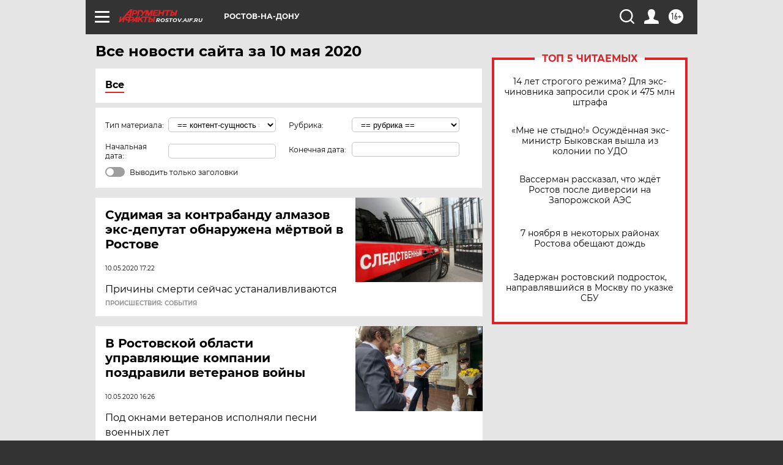

--- FILE ---
content_type: text/html
request_url: https://tns-counter.ru/nc01a**R%3Eundefined*aif_ru/ru/UTF-8/tmsec=aif_ru/978085708***
body_size: -73
content:
516B7017690DE320X1762517792:516B7017690DE320X1762517792